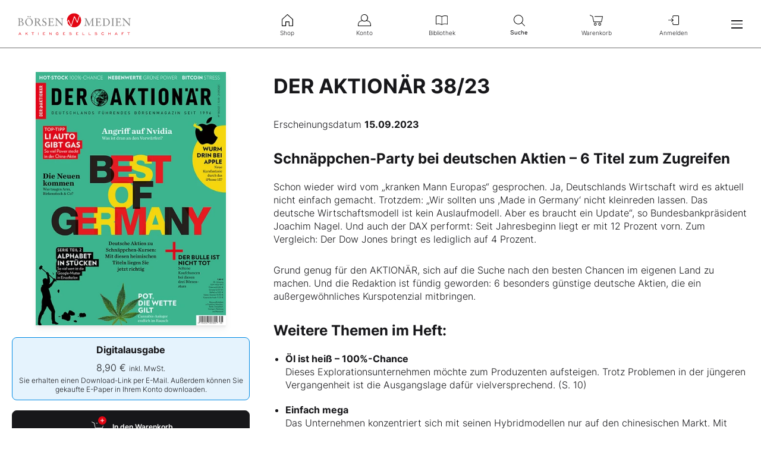

--- FILE ---
content_type: text/html; charset=utf-8
request_url: https://www.boersenmedien.de/produkt/deraktionaer/der-aktionaer-3823-3413.html?utm_medium=Icon&utm_source=DA&utm_campaign=DA-2023038
body_size: 9926
content:
<!DOCTYPE html>
<html lang="de">
<head>
    <link rel="dns-prefetch" href="//cdn.boersenmedien.com">
    <link rel="dns-prefetch" href="//images.boersenmedien.com">
    <link rel="preconnect" href="//cdn.boersenmedien.com">
    <link rel="preconnect" href="//images.boersenmedien.com">

    <meta charset="utf-8">
    <meta name="viewport" content="width=device-width, initial-scale=1.0, maximum-scale=1">
        <title>
            DER AKTION&#xC4;R 38/23 - Börsenmedien AG
        </title>
    <meta name="robots" content="index, follow, noodp">
        <meta name="description" content="Schn&#xE4;ppchen-Party bei deutschen Aktien &#x2013; 6 Titel zum Zugreifen">
    
    <meta property="og:title" content="“DER AKTION&#xC4;R 38/23” jetzt kaufen!">
    <meta property="og:image" content="https://images.boersenmedien.com/images/7b6b09d8-a898-416b-b026-989929ae70c1.jpg">
    <meta property="og:type" content="website">
    <meta name="twitter:title" content="“DER AKTION&#xC4;R 38/23” jetzt kaufen!">
    <meta name="twitter:image" content="https://images.boersenmedien.com/images/7b6b09d8-a898-416b-b026-989929ae70c1.jpg">
    <meta name="twitter:card" content="summary_large_image">
        <meta property="og:description" content="Schn&#xE4;ppchen-Party bei deutschen Aktien &#x2013; 6 Titel zum Zugreifen">
        <meta name="twitter:description" content="Schn&#xE4;ppchen-Party bei deutschen Aktien &#x2013; 6 Titel zum Zugreifen">

    
    <link rel="apple-touch-icon" sizes="180x180" href="/apple-touch-icon.png">
    <link rel="icon" type="image/png" sizes="32x32" href="/favicon-32x32.png">
    <link rel="icon" type="image/png" sizes="16x16" href="/favicon-16x16.png">
    <link rel="manifest" href="/site.webmanifest">
    <link rel="mask-icon" href="/safari-pinned-tab.svg" color="#5bbad5">
    <meta name="msapplication-TileColor" content="#ffffff">
    <meta name="theme-color" content="#ffffff">
    
    
        <link rel="stylesheet" href="/css/site.min.css?v=9mSypAjGZfL5swPUXsc2DGVLw-lyyl7KRfqNseAFE_E">
    
</head>
<body>
    <header id="page-header">
        <div id="header-brand">
            <div class="navbar-brand">
                <div class="navbar-item">
                        <a href="/">
                            <img src="https://images.boersenmedien.com/images/c5d7372a-c271-40bd-aec3-d623f92fea4d.svg" alt="Börsenmedien AG">
                        </a>
                </div>
            </div>
                <a class="menu-item" role="menuitem" href="/Account/Login"><i class="icon icon-signin" aria-hidden="true"></i>Anmelden</a>
            <button class="hamburger" aria-haspopup="true" aria-expanded="false" aria-controls="header-main-nav" aria-label="Hauptmenü öffnen/schließen" type="button"><span></span><span></span><span></span></button>
        </div>   
        <nav role="menu" id="header-quick-nav" aria-label="Schnellnavigation">
            <ul>
                <li role="none">
                    <a role="menuitem" href="/"><i class="icon icon-shop" aria-hidden="true"></i>Shop</a>
                </li>
                <li role="none">
                    <a role="menuitem" href="https://konto.boersenmedien.com/" rel="noopener"><i class="icon icon-account" aria-hidden="true"></i>Konto</a>
                </li>
                <li role="none">
                    <a role="menuitem" href="https://konto.boersenmedien.com//produkte/bibliothek" rel="noopener"><i class="icon icon-library" aria-hidden="true"></i>Bibliothek</a>
                </li>
                <li role="none">
                    <button class="open-search" role="menuitem" aria-expanded="false" aria-controls="header-search" aria-label="Suche öffnen/schließen"><i class="icon icon-search" aria-hidden="true"></i>Suche</button>
                </li>
                <li role="none">
                        <a role="menuitem" href="/warenkorb"><i class="icon icon-cart-empty" aria-hidden="true"></i>
                            Warenkorb</a>
                </li>
                <li role="none" class="quick-nav-login">
                        <a class="menu-item" role="menuitem" href="/Account/Login"><i class="icon icon-signin" aria-hidden="true"></i>Anmelden</a>
                </li>
            </ul>
        </nav>
        <nav id="header-main-nav" class="navbar-menu" aria-label="Seitennavigation">
            <ul role="menu">
                <li role="none">
                    <div class="h-big"><a role="menuitem" href="/">Shop</a></div>
                </li>
                <li role="none">
                    <a class="menu-item" role="menuitem" href="/magazine"><i class="icon icon-magazine icon-grey" aria-hidden="true"></i>Magazine</a>
                </li>
                <li role="none">
                    <a class="menu-item" role="menuitem" href="/boersenbriefe"><i class="icon icon-newsletterservice icon-grey" aria-hidden="true"></i>Börsenbriefe</a>
                </li>
                <li role="none">
                    <a class="menu-item" role="menuitem" href="/aktienreports"><i class="icon icon-stockreport icon-grey" aria-hidden="true"></i>Aktien-Reports</a>
                </li>
                <li role="none">
                    <a class="menu-item" role="menuitem" href="/buecher"><i class="icon icon-book icon-grey" aria-hidden="true"></i>Bücher</a>
                </li>
                <li role="none">
                    <a class="menu-item" role="menuitem" href="/hebeltrader"><i class="icon icon-omega icon-grey" aria-hidden="true"></i>HEBELTRADER</a>
                </li>
                <li role="none">
                    <a class="menu-item" role="menuitem" href="/merchandise"><i class="icon icon-merchandise icon-grey" aria-hidden="true"></i>Merchandise</a>
                </li>
                <li role="none">
                    <a class="menu-item" role="menuitem" href="/gutscheine"><i class="icon icon-voucher icon-grey" aria-hidden="true"></i>Gutscheine</a>
                </li>
                <li role="none">
                    <hr>
                </li>
                <li role="none">
                    <div class="h-big"><a role="menuitem" href="https://konto.boersenmedien.com/">Konto</a></div>
                </li>
                <li role="none">
                    <a class="menu-item" role="menuitem" href="https://konto.boersenmedien.com//produkte/abonnements"><i class="icon icon-subscription icon-grey" aria-hidden="true"></i>Abonnements</a>
                </li>
                <li role="none">
                    <a class="menu-item" role="menuitem" href="https://konto.boersenmedien.com//produkte/bibliothek"><i class="icon icon-singlepurchase icon-grey" aria-hidden="true"></i>Einzelkäufe</a>
                </li>
                <li role="none">
                    <a class="menu-item" role="menuitem" href="https://konto.boersenmedien.com//produkte/benachrichtigungen"><i class="icon icon-notification icon-grey" aria-hidden="true"></i>Benachrichtigungen</a>
                </li>
                <li role="none">
                    <a class="menu-item" role="menuitem" href="https://konto.boersenmedien.com//konto"><i class="icon icon-accountinformation icon-grey" aria-hidden="true"></i>Kontoinformationen</a>
                </li>
                <li role="none">
                    <a class="menu-item" role="menuitem" href="https://konto.boersenmedien.com//konto/rechnungen"><i class="icon icon-invoice icon-grey" aria-hidden="true"></i>Rechnungen</a>
                </li>
                <li role="none">
                    <a class="menu-item" role="menuitem" href="https://konto.boersenmedien.com//konto/passwort"><i class="icon icon-password icon-grey" aria-hidden="true"></i>Passwort ändern</a>
                </li>
                <li role="none">
                    <hr>
                </li>
                    <li role="none">
                        <a class="menu-item" role="menuitem" href="/Account/Login"><i class="icon icon-signin icon-grey" aria-hidden="true"></i>Anmelden</a>
                    </li>
                <li role="none">
                    <hr>
                </li>
                <li role="none">
                    <div class="h-small">Kundenservice</div>
                </li>
                <li role="none">
                    <a class="menu-item" role="menuitem" href="/faq.html"><i class="icon icon-comment icon-grey" aria-hidden="true"></i>FAQ</a>
                </li>
                <li role="none">
                    <a class="menu-item" role="menuitem" href="/Support/kontakt"><i class="icon icon-contact icon-grey" aria-hidden="true"></i>Kontakt</a>
                </li>
                <li role="none">
                    <a class="menu-item" role="menuitem" href="tel:+4992219051110"><i class="icon icon-phone icon-grey" aria-hidden="true"></i>+49 9221 9051 - 110</a>
                </li>
                <li role="none">
                    <hr>
                </li>
                <li role="none">
                    <div class="h-small">Folgen Sie uns</div>
                </li>
                <li class="social-media" role="none">
                    <a role="menuitem" href="https://www.facebook.com/aktionaer" rel="noopener" target="_blank" title="Facebook"><i class="icon icon-facebook icon-grey" aria-hidden="true"></i></a>
                    <a role="menuitem" href="https://twitter.com/aktionaer" rel="noopener" target="_blank" title="Twitter"><i class="icon icon-twitter icon-grey" aria-hidden="true"></i></a>
                    <a role="menuitem" href="https://www.instagram.com/deraktionaer/" rel="noopener" target="_blank" title="Instagram"><i class="icon icon-instagram icon-grey" aria-hidden="true"></i></a>
                    <a role="menuitem" href="https://www.youtube.com/c/DERAKTION%C3%84RTV1/videos" rel="noopener" target="_blank" title="YouTube"><i class="icon icon-youtube icon-grey" aria-hidden="true"></i></a>
                    <a role="menuitem" href="https://www.tiktok.com/@deraktionaer" rel="noopener" target="_blank" title="TikTok"><i class="icon icon-tiktok icon-grey" aria-hidden="true"></i></a>
                    <a role="menuitem" href="https://www.linkedin.com/showcase/der_aktion%C3%A4r/" rel="noopener" target="_blank" title="LinkedIn"><i class="icon icon-linkedin icon-grey" aria-hidden="true"></i></a>
                </li>
            </ul>
        </nav>
        <div id="header-search">
            <form method="get" class="plain" role="search" action="/suchen/entdecken">
                <input type="search" name="q" required maxlength="120">
                <button type="submit"><i class="icon icon-search icon-grey" aria-hidden="true"></i>Suchen</button>
            </form>
            <button class="close-search" aria-label="Suche öffnen/schließen"><i class="icon icon-close icon-grey" aria-hidden="true"></i>Schnellnavigation</button>
        </div>
    </header>
        <div id="header-banner-container"></div>
    <main>
    <section class="container single-purchase single-purchase-issue">
    <div class="grid-container grid-md-1-2 row-gap-zero row-gap-md-zero row-gap-lg-zero">
        <header>
            <h1 class="h-big h-big-detail">DER AKTION&#xC4;R 38/23</h1>
            <div class="product-info"><span>Erscheinungsdatum </span><strong><time datetime="2023-09-15">15.09.2023</time></strong></div>
        </header>
        <div class="single-purchase-overview">
            <div class="image-container"><img src="https://images.boersenmedien.com/images/7b6b09d8-a898-416b-b026-989929ae70c1.jpg?w=400&webp=true" alt="DER AKTION&#xC4;R 38/23"></div>
            <div class="single-purchase-buy grid-container ">
                    

<div class="single-purchase-buy-item">
    <input type="radio" name="productType" id="buy-digital" value="digital" checked>
    <label for="buy-digital">
        <strong>
            Digitalausgabe
        </strong>
        <span class="single-purchase-buy-price">
            <span>
                8,90 &euro;
            </span>
            <small>inkl. MwSt.</small>
        </span>
        <small>Sie erhalten einen Download-Link per E-Mail. Außerdem können Sie gekaufte E-Paper in Ihrem Konto downloaden.</small>
    </label>
    <div class="single-purchase-buy-button-container ">
        

<form method="post" action="/Checkout/toCart">
    <input type="hidden" data-val="true" data-val-required="The Id field is required." id="Id" name="Id" value="3413">
    <input type="hidden" data-val="true" data-val-required="The Quantity field is required." id="Quantity" name="Quantity" value="1">
    <input type="hidden" data-val="true" data-val-required="The WithText field is required." id="WithText" name="WithText" value="True">

    <button type="submit" class="button button-primary button-cart">
        <i class="icon icon-white icon-cart-full" aria-hidden="true"></i>
            <span>
                In den Warenkorb
            </span>
    </button>
<input name="__RequestVerificationToken" type="hidden" value="CfDJ8Dh85UkXXe5BiW3TY5ef3aYd5y6ssDvvnWrQsGymTozhDfa0UNmEW6ZHleaMA3BmBmKz4isPzDJUWxGBN2TKeVTTrCVixWoYwVtnH3x_HG72EKFvvYsitK1NgZl_4otpv_oJHvyIOtCrwbyWWPZA7ZY" /></form>


            
<a class="button button-paypal" href="/zahlungsmethode/paypal/express/3413">
    <img src="https://images.boersenmedien.com/images/74d4a911-0acd-4505-abbe-7e50458f125b.svg" alt="Paypal" title="Paypal" /> Sofortkauf
</a>
    </div>
</div>
            </div>
            <p class="small-paragraph"><small>Preise können je nach Land variieren. Der Rechnungsbetrag ist innerhalb von 14 Tagen ab Bestelleingang zu begleichen.</small></p>
        </div>
        <div class="single-purchase-detail">
            <div class="single-purchase-description line-height">
                <h2>Schnäppchen-Party bei deutschen Aktien – 6 Titel zum Zugreifen</h2>

<p>Schon wieder wird vom „kranken Mann Europas“ gesprochen. Ja, Deutschlands Wirtschaft wird es aktuell nicht einfach gemacht. Trotzdem: „Wir sollten uns ,Made in Germany‘ nicht kleinreden lassen. Das deutsche Wirtschaftsmodell ist kein Auslaufmodell. Aber es braucht ein Update“, so Bundesbankpräsident Joachim Nagel. Und auch der DAX performt: Seit Jahresbeginn liegt er mit 12 Prozent vorn. Zum Vergleich: Der Dow Jones bringt es lediglich auf 4 Prozent. </p>

<p>Grund genug für den AKTIONÄR, sich auf die Suche nach den besten Chancen im eigenen Land zu machen. Und die Redaktion ist fündig geworden: 6 besonders günstige deutsche Aktien, die ein außergewöhnliches Kurspotenzial mitbringen. </p>

<h2>Weitere Themen im Heft: </h2>
<ul>

<li><h3>Öl ist heiß – 100%-Chance</h3>
Dieses Explorationsunternehmen möchte zum Produzenten aufsteigen. Trotz Problemen in der jüngeren Vergangenheit ist die Ausgangslage dafür vielversprechend. (S. 10) </li>

<li><h3>Einfach mega</h3>
Das Unternehmen konzentriert sich mit seinen Hybridmodellen nur auf den chinesischen Markt. Mit Erfolg. Die Verkaufszahlen klettern rasant, der Marktanteil im SUV-Segment liegt bei 30 Prozent. Bald soll der erste reine Stromer ausgerollt werden. (S. 24) </li>

<li><h3>Bei Apple ist der Wurm drin</h3>
Apple und China – in den vergangenen Jahren war das eine riesige Erfolgsgeschichte für beide Seiten. Zuletzt hat sich die Stimmung allerdings abgekühlt. Viele Investoren beobachten das mit Sorge. Zu Recht? (S. 30) </li>

<li><h3>Der Bulle ist nicht tot</h3>
Die Bullen mussten in den vergangenen Wochen viel einstecken. Doch ein Blick in die Vergangenheit zeigt, dass Schwächephasen der ideale Nährboden für starke Rallys sind. (S. 34) </li>

<li><h3>Die Zerschlagung – Teil 2: Es wird kritisch</h3>
In den USA steht Google vor einer gigantischen Kartellklage, die das Kerngeschäft bedroht, und die EU-Kommission sieht einen Teilverkauf des Werbegeschäfts als unvermeidbar an. Ist das der Anfang der Zerschlagung von Alphabet? (S. 38) </li></ul></p>
            </div>
        </div>
    </div>
</section>
<div class="hidden user-view" data-view="3413"></div>

    <section class="container">
        <div>
            <h2 class="h-inline">
                Weitere Ausgaben
            </h2>
            <a class="button-tertiary" href="/magazine/deraktionaer/einzelausgaben">Alle Ausgaben ansehen</a>
        </div>
        <div class="splide splide-similar-products splide-deraktionaer">
            <div class="splide__track">
                <ul class="splide__list">
                        
<li class="splide__slide">
    <a href="/produkt/deraktionaer/der-aktionaer-0526-4503.html">
        <img src="https://images.boersenmedien.com/images/6e4ace16-99ff-4440-838a-3f793c6cd80a.jpg?w=400&webp=true" alt="DER AKTION&#xC4;R 05/26" title="DER AKTION&#xC4;R 05/26">
    </a>
    <h3><a href="/produkt/deraktionaer/der-aktionaer-0526-4503.html">DER AKTION&#xC4;R 05/26</a></h3>
    <small>
            <span>21.01.2026</span>
        <span>8,90 &euro;</span>
    </small>
</li>

                        
<li class="splide__slide">
    <a href="/produkt/deraktionaer/der-aktionaer-0426-4494.html">
        <img src="https://images.boersenmedien.com/images/73275ebb-f6cb-420f-b2c6-d95b53d2e3d7.jpg?w=400&webp=true" alt="DER AKTION&#xC4;R 04/26" title="DER AKTION&#xC4;R 04/26">
    </a>
    <h3><a href="/produkt/deraktionaer/der-aktionaer-0426-4494.html">DER AKTION&#xC4;R 04/26</a></h3>
    <small>
            <span>14.01.2026</span>
        <span>8,90 &euro;</span>
    </small>
</li>

                        
<li class="splide__slide">
    <a href="/produkt/deraktionaer/der-aktionaer-0326-4483.html">
        <img src="https://images.boersenmedien.com/images/16285061-1343-43a4-b9ce-85892fff37a7.jpg?w=400&webp=true" alt="DER AKTION&#xC4;R 03/26" title="DER AKTION&#xC4;R 03/26">
    </a>
    <h3><a href="/produkt/deraktionaer/der-aktionaer-0326-4483.html">DER AKTION&#xC4;R 03/26</a></h3>
    <small>
            <span>07.01.2026</span>
        <span>8,90 &euro;</span>
    </small>
</li>

                        
<li class="splide__slide">
    <a href="/produkt/deraktionaer/der-aktionaer-0226-4478.html">
        <img src="https://images.boersenmedien.com/images/59470450-231e-4a29-8a31-95cb6d8bbd9e.jpg?w=400&webp=true" alt="DER AKTION&#xC4;R 02/26" title="DER AKTION&#xC4;R 02/26">
    </a>
    <h3><a href="/produkt/deraktionaer/der-aktionaer-0226-4478.html">DER AKTION&#xC4;R 02/26</a></h3>
    <small>
            <span>30.12.2025</span>
        <span>8,90 &euro;</span>
    </small>
</li>

                        
<li class="splide__slide">
    <a href="/produkt/deraktionaer/der-aktionaer-5225-0126-4471.html">
        <img src="https://images.boersenmedien.com/images/fd610594-d554-4da7-a3dd-cfb4cd0e3963.jpg?w=400&webp=true" alt="DER AKTION&#xC4;R 52/25 &#x2B; 01/26" title="DER AKTION&#xC4;R 52/25 &#x2B; 01/26">
    </a>
    <h3><a href="/produkt/deraktionaer/der-aktionaer-5225-0126-4471.html">DER AKTION&#xC4;R 52/25 &#x2B; 01/26</a></h3>
    <small>
            <span>17.12.2025</span>
        <span>8,90 &euro;</span>
    </small>
</li>

                        
<li class="splide__slide">
    <a href="/produkt/deraktionaer/der-aktionaer-edition-0126-4457.html">
        <img src="https://images.boersenmedien.com/images/03d77d05-63eb-47e6-a38f-a320041e38e4.jpg?w=400&webp=true" alt="DER AKTION&#xC4;R EDITION 01/26" title="DER AKTION&#xC4;R EDITION 01/26">
    </a>
    <h3><a href="/produkt/deraktionaer/der-aktionaer-edition-0126-4457.html">DER AKTION&#xC4;R EDITION 01/26</a></h3>
    <small>
            <span>10.12.2025</span>
        <span>24,90 &euro;</span>
    </small>
</li>

                        
<li class="splide__slide">
    <a href="/produkt/deraktionaer/der-aktionaer-5125-4459.html">
        <img src="https://images.boersenmedien.com/images/52b6e0ad-79ba-458d-949f-9b6871cbe8a7.jpg?w=400&webp=true" alt="DER AKTION&#xC4;R 51/25" title="DER AKTION&#xC4;R 51/25">
    </a>
    <h3><a href="/produkt/deraktionaer/der-aktionaer-5125-4459.html">DER AKTION&#xC4;R 51/25</a></h3>
    <small>
            <span>10.12.2025</span>
        <span>8,90 &euro;</span>
    </small>
</li>

                        
<li class="splide__slide">
    <a href="/produkt/deraktionaer/der-aktionaer-5025-4445.html">
        <img src="https://images.boersenmedien.com/images/ace2e1cc-94b7-45fc-8729-0f12624dceb4.jpg?w=400&webp=true" alt="DER AKTION&#xC4;R 50/25" title="DER AKTION&#xC4;R 50/25">
    </a>
    <h3><a href="/produkt/deraktionaer/der-aktionaer-5025-4445.html">DER AKTION&#xC4;R 50/25</a></h3>
    <small>
            <span>03.12.2025</span>
        <span>8,90 &euro;</span>
    </small>
</li>

                        
<li class="splide__slide">
    <a href="/produkt/deraktionaer/der-aktionaer-4925-4434.html">
        <img src="https://images.boersenmedien.com/images/37a65c17-074a-496b-854a-69ffa7e8a356.jpg?w=400&webp=true" alt="DER AKTION&#xC4;R 49/25" title="DER AKTION&#xC4;R 49/25">
    </a>
    <h3><a href="/produkt/deraktionaer/der-aktionaer-4925-4434.html">DER AKTION&#xC4;R 49/25</a></h3>
    <small>
            <span>26.11.2025</span>
        <span>8,90 &euro;</span>
    </small>
</li>

                        
<li class="splide__slide">
    <a href="/produkt/deraktionaer/der-aktionaer-4825-4423.html">
        <img src="https://images.boersenmedien.com/images/e2377362-6a20-4886-811e-18061b5d1ea8.jpg?w=400&webp=true" alt="DER AKTION&#xC4;R 48/25" title="DER AKTION&#xC4;R 48/25">
    </a>
    <h3><a href="/produkt/deraktionaer/der-aktionaer-4825-4423.html">DER AKTION&#xC4;R 48/25</a></h3>
    <small>
            <span>19.11.2025</span>
        <span>8,90 &euro;</span>
    </small>
</li>

                        
<li class="splide__slide">
    <a href="/produkt/deraktionaer/der-aktionaer-4725-4414.html">
        <img src="https://images.boersenmedien.com/images/525255bf-7303-4622-85e5-db48992381c3.jpg?w=400&webp=true" alt="DER AKTION&#xC4;R 47/25" title="DER AKTION&#xC4;R 47/25">
    </a>
    <h3><a href="/produkt/deraktionaer/der-aktionaer-4725-4414.html">DER AKTION&#xC4;R 47/25</a></h3>
    <small>
            <span>12.11.2025</span>
        <span>8,90 &euro;</span>
    </small>
</li>

                        
<li class="splide__slide">
    <a href="/produkt/deraktionaer/der-aktionaer-4625-4390.html">
        <img src="https://images.boersenmedien.com/images/c2ec844a-0c68-4276-b29c-022efa2e033d.jpg?w=400&webp=true" alt="DER AKTION&#xC4;R 46/25" title="DER AKTION&#xC4;R 46/25">
    </a>
    <h3><a href="/produkt/deraktionaer/der-aktionaer-4625-4390.html">DER AKTION&#xC4;R 46/25</a></h3>
    <small>
            <span>05.11.2025</span>
        <span>8,90 &euro;</span>
    </small>
</li>

                        
<li class="splide__slide">
    <a href="/produkt/deraktionaer/der-aktionaer-4525-4378.html">
        <img src="https://images.boersenmedien.com/images/cb1bc2ef-f46e-4902-8a57-ed163e83d5ae.jpg?w=400&webp=true" alt="DER AKTION&#xC4;R 45/25" title="DER AKTION&#xC4;R 45/25">
    </a>
    <h3><a href="/produkt/deraktionaer/der-aktionaer-4525-4378.html">DER AKTION&#xC4;R 45/25</a></h3>
    <small>
            <span>28.10.2025</span>
        <span>8,90 &euro;</span>
    </small>
</li>

                        
<li class="splide__slide">
    <a href="/produkt/deraktionaer/der-aktionaer-4425-4370.html">
        <img src="https://images.boersenmedien.com/images/70999b92-d058-4783-bba9-a0f0be1fc1c2.jpg?w=400&webp=true" alt="DER AKTION&#xC4;R 44/25" title="DER AKTION&#xC4;R 44/25">
    </a>
    <h3><a href="/produkt/deraktionaer/der-aktionaer-4425-4370.html">DER AKTION&#xC4;R 44/25</a></h3>
    <small>
            <span>22.10.2025</span>
        <span>8,90 &euro;</span>
    </small>
</li>

                        
<li class="splide__slide">
    <a href="/produkt/deraktionaer/der-aktionaer-4325-4360.html">
        <img src="https://images.boersenmedien.com/images/687e343d-4447-44a5-809b-3a89f8d3ad4f.jpg?w=400&webp=true" alt="DER AKTION&#xC4;R 43/25" title="DER AKTION&#xC4;R 43/25">
    </a>
    <h3><a href="/produkt/deraktionaer/der-aktionaer-4325-4360.html">DER AKTION&#xC4;R 43/25</a></h3>
    <small>
            <span>15.10.2025</span>
        <span>8,90 &euro;</span>
    </small>
</li>

                        
<li class="splide__slide">
    <a href="/produkt/deraktionaer/der-aktionaer-4225-4349.html">
        <img src="https://images.boersenmedien.com/images/2882e465-342c-4889-84e3-1915fd471ab1.jpg?w=400&webp=true" alt="DER AKTION&#xC4;R 42/25" title="DER AKTION&#xC4;R 42/25">
    </a>
    <h3><a href="/produkt/deraktionaer/der-aktionaer-4225-4349.html">DER AKTION&#xC4;R 42/25</a></h3>
    <small>
            <span>08.10.2025</span>
        <span>8,90 &euro;</span>
    </small>
</li>

                        
<li class="splide__slide">
    <a href="/produkt/deraktionaer/der-aktionaer-4125-4336.html">
        <img src="https://images.boersenmedien.com/images/f089ef33-a906-4329-a514-7411e9755ee9.jpg?w=400&webp=true" alt="DER AKTION&#xC4;R 41/25" title="DER AKTION&#xC4;R 41/25">
    </a>
    <h3><a href="/produkt/deraktionaer/der-aktionaer-4125-4336.html">DER AKTION&#xC4;R 41/25</a></h3>
    <small>
            <span>01.10.2025</span>
        <span>8,90 &euro;</span>
    </small>
</li>

                        
<li class="splide__slide">
    <a href="/produkt/deraktionaer/der-aktionaer-4025-4324.html">
        <img src="https://images.boersenmedien.com/images/99920b35-6c96-43e1-b884-61b95047e04c.jpg?w=400&webp=true" alt="DER AKTION&#xC4;R 40/25" title="DER AKTION&#xC4;R 40/25">
    </a>
    <h3><a href="/produkt/deraktionaer/der-aktionaer-4025-4324.html">DER AKTION&#xC4;R 40/25</a></h3>
    <small>
            <span>24.09.2025</span>
        <span>8,90 &euro;</span>
    </small>
</li>

                        
<li class="splide__slide">
    <a href="/produkt/deraktionaer/der-aktionaer-3925-4313.html">
        <img src="https://images.boersenmedien.com/images/0826b7ef-eb7f-4d9f-885a-6dce9a8e40be.jpg?w=400&webp=true" alt="DER AKTION&#xC4;R 39/25" title="DER AKTION&#xC4;R 39/25">
    </a>
    <h3><a href="/produkt/deraktionaer/der-aktionaer-3925-4313.html">DER AKTION&#xC4;R 39/25</a></h3>
    <small>
            <span>17.09.2025</span>
        <span>8,90 &euro;</span>
    </small>
</li>

                        
<li class="splide__slide">
    <a href="/produkt/deraktionaer/der-aktionaer-3825-4301.html">
        <img src="https://images.boersenmedien.com/images/a5e87833-8ce3-4adb-bfe3-abd2d7d18a4a.jpg?w=400&webp=true" alt="DER AKTION&#xC4;R 38/25" title="DER AKTION&#xC4;R 38/25">
    </a>
    <h3><a href="/produkt/deraktionaer/der-aktionaer-3825-4301.html">DER AKTION&#xC4;R 38/25</a></h3>
    <small>
            <span>10.09.2025</span>
        <span>8,90 &euro;</span>
    </small>
</li>

                </ul>
            </div>
        </div>
    </section>



    </main>

    <footer id="page-footer">
        <div class="container">
            <div id="footer-service">
                <a id="footer-logo" href="/">
                    <img src="https://images.boersenmedien.com/images/7a4ecc91-2c70-49ee-9efd-3d6ba347aa70.svg" alt="Börsenmedien AG">
                </a>
                <div>
                    Bei Fragen nutzen Sie bitte unsere FAQ oder wenden Sie sich an unser Team vom Kundenservice:
                    <ul>
                        <li><i class="icon icon-red icon-question" aria-hidden="true"></i> <a class="underlined" href="/faq.html">FAQ</a></li>
                        <li><i class="icon icon-red icon-contact" aria-hidden="true"></i> <a class="underlined" href="/Support/kontakt"> Kontaktformular</a></li>
                        <li><i class="icon icon-red icon-phone" aria-hidden="true"></i> <a class="underlined" href="tel:+4992219051110">+49 9221 9051 - 110</a></li>
                    </ul>
                </div>
            </div>
            <div id="footer-socialmedia">
                <div class="hide-mobile show-desktop">      
                    <span>Folgen Sie uns auf Social Media:</span>
                    <a class="socialmedia-link" href="https://www.facebook.com/aktionaer" rel="noopener" target="_blank" title="Facebook"><i class="icon icon-white icon-facebook" aria-hidden="true"></i></a>
                    <a class="socialmedia-link" href="https://twitter.com/aktionaer" rel="noopener" target="_blank" title="Twitter"><i class="icon icon-white icon-twitter" aria-hidden="true"></i></a>
                    <a class="socialmedia-link" href="https://www.instagram.com/deraktionaer/" rel="noopener" target="_blank" title="Instagram"><i class="icon icon-white icon-instagram" aria-hidden="true"></i></a>
                    <a class="socialmedia-link" href="https://www.youtube.com/c/DERAKTION%C3%84RTV1/videos" rel="noopener" target="_blank" title="YouTube"><i class="icon icon-white icon-youtube" aria-hidden="true"></i></a>
                    <a class="socialmedia-link" href="https://www.tiktok.com/@deraktionaer" rel="noopener" target="_blank" title="TikTok"><i class="icon icon-white icon-tiktok" aria-hidden="true"></i></a>
                    <a class="socialmedia-link" href="https://www.linkedin.com/showcase/der_aktion%C3%A4r/" rel="noopener" target="_blank" title="LinkedIn"><i class="icon icon-white icon-linkedin" aria-hidden="true"></i></a>
                </div>
                <div>Erfahren Sie mehr über unser Unternehmen: <a class="corporate-link attention" href="https://www.boersenmedien.com" target="_blank" rel="noopener nofollow"><strong>www.boersenmedien.com</strong></a></div>
            </div>
            <div id="footer-nav" class="hide-mobile show-desktop">
                <div class="row grid-container">
                    <div class="text-right"><strong class="subhead">Shop</strong></div>
                    <div>
                        <ul class="grid-container grid-lg-vertical-4">
                            <li><a href="/magazine">Magazine</a></li>
                            <li><a href="/boersenbriefe">Börsenbriefe</a></li>
                            <li><a href="/aktienreports">Aktien-Reports</a></li>
                            <li><a href="/buecher">Bücher</a></li>
                            <li><a href="/hebeltrader">HEBELTRADER</a></li>
                            <li><a href="/merchandise">Merchandise</a></li>
                            <li><a href="/gutscheine">Gutscheine</a></li>
                        </ul>
                    </div>
                    <div class="text-right"><strong class="subhead">Konto</strong></div>
                    <div>
                        <ul class="grid-container grid-lg-vertical-3">
                            <li><a href="https://konto.boersenmedien.com//produkte/abonnements">Abonnements</a></li>
                            <li><a href="https://konto.boersenmedien.com//produkte/bibliothek?page=1">Einzelkäufe</a></li>
                            <li><a href="https://konto.boersenmedien.com//produkte/benachrichtigungen">Benachrichtigungen</a></li>
                            <li><a href="https://konto.boersenmedien.com//konto">Kontoinformationen</a></li>
                            <li><a href="https://konto.boersenmedien.com//konto/rechnungen">Rechnungen</a></li>
                            <li><a href="https://konto.boersenmedien.com//konto/passwort">Passwort ändern</a></li>
                        </ul>
                    </div>
                </div>
            </div>
            <div id="footer-brands" class="hide-mobile show-desktop">
                <ul class="logo-list">
                    <li><a href="https://www.deraktionaer.de" target="_blank" rel="noopener" class="logo logo-white logo-deraktionaer" title="DER AKTIONÄR"></a></li>
                    <li><a href="https://www.boerse-online.de" target="_blank" rel="noopener" class="logo logo-white logo-boerseonline" title="Börse Online"></a></li>
                    <li><a href="https://www.eurams.de" target="_blank" rel="noopener" class="logo logo-white logo-euroamsonntag" title="€uro am Sonntag"></a></li>
                    <li><a href="https://www.boersenmedien.de/magazine/euro/einzelausgaben" rel="noopener" class="logo logo-white logo-euro" title="€uro"></a></li>
                    <li><a href="https://www.finanztreff.de" target="_blank" rel="noopener" class="logo logo-white logo-finanztreff" title="finanztreff.de"></a></li>
                    <li><a href="https://www.boersenmedien.de/buecher" class="logo logo-white logo-plassenbuchverlage" title="Plassen Buchverlage"></a></li>
                </ul>
            </div>
            <div id="footer-copy">
                <div>
                    &copy; Copyright &middot; Börsenmedien AG &middot; Kulmbach &middot; Alle Rechte vorbehalten.
                </div>
                <div>
                    <ul>
                        <li><a href="/impressum.html">Impressum</a></li>
                        <li><a href="/datenschutz.html">Datenschutz</a></li>
                        <li><a href="/agb.html">AGB</a></li>
                        <li><a href="/barrierefreiheitserklaerung.html">Barrierefreiheit</a></li>
                            <li><a href="#" onclick="window._sp_.gdpr.loadPrivacyManagerModal(819813, 'vendors');">Datenschutzeinstellungen</a></li>    
                    </ul>
                </div>
            </div>
        </div>
    </footer>

    <div class="hidden user-cart" data-cart="W10="></div>
    <div class="loading-container">
    <div class="loading-info">
        <span></span>
        <span></span>
        <span></span>
    </div>
</div>
        <script>function _typeof(t){return(_typeof="function"==typeof Symbol&&"symbol"==typeof Symbol.iterator?function(t){return typeof t}:function(t){return t&&"function"==typeof Symbol&&t.constructor===Symbol&&t!==Symbol.prototype?"symbol":typeof t})(t)}!function(){for(var t,e,o=[],n=window,r=n;r;){try{if(r.frames.__tcfapiLocator){t=r;break}}catch(t){}if(r===n.top)break;r=n.parent}t||(function t(){var e=n.document,o=!!n.frames.__tcfapiLocator;if(!o)if(e.body){var r=e.createElement("iframe");r.style.cssText="display:none",r.name="__tcfapiLocator",e.body.appendChild(r)}else setTimeout(t,5);return!o}(),n.__tcfapi=function(){for(var t=arguments.length,n=new Array(t),r=0;r<t;r++)n[r]=arguments[r];if(!n.length)return o;"setGdprApplies"===n[0]?n.length>3&&2===parseInt(n[1],10)&&"boolean"==typeof n[3]&&(e=n[3],"function"==typeof n[2]&&n[2]("set",!0)):"ping"===n[0]?"function"==typeof n[2]&&n[2]({gdprApplies:e,cmpLoaded:!1,cmpStatus:"stub"}):o.push(n)},n.addEventListener("message",(function(t){var e="string"==typeof t.data,o={};if(e)try{o=JSON.parse(t.data)}catch(t){}else o=t.data;var n="object"===_typeof(o)?o.__tcfapiCall:null;n&&window.__tcfapi(n.command,n.version,(function(o,r){var a={__tcfapiReturn:{returnValue:o,success:r,callId:n.callId}};t&&t.source&&t.source.postMessage&&t.source.postMessage(e?JSON.stringify(a):a,"*")}),n.parameter)}),!1))}();</script>
        <script>
        window._sp_queue = [];
        window._sp_ = {
            config: {
                accountId: 1899,
                baseEndpoint: 'https://cdn.privacy-mgmt.com',
                propertyHref: 'https://www.boersenmedien.de',
                campaignEnv: 'prod',
                gdpr: { },
                targetingParams: {
                    member: 'false'
                }
            }
        }
        </script>
    
    
        <script src="/js/site.min.js?v=uFxPbzzVPSdE_bY-L6bXNR8mKljP8xm8hxGVweY-viI"></script>
    
        <script src='https://cdn.privacy-mgmt.com/unified/wrapperMessagingWithoutDetection.js' async></script>        
    
    <script>
    document.addEventListener('DOMContentLoaded', function () {
        var splide = new Splide('.splide', {
            type: 'slide',
            perPage: 6,
            arrows: false,
            padding: '0px',
            breakpoints: {
                480: {
                    perPage: 2
                },
                568: {
                    perPage: 3
                },
                768: {
                    perPage: 4
                },
                1024: {
                    perPage: 4
                },
                1480: {
                    padding: '50px',
                }
            }
        });
        splide.mount();
    });
</script>
    <script>
        sendGtmData({"event":"view_item","ecommerce":{"currency":"EUR","value":8.90,"items":[{"item_id":"142","item_name":"DER AKTION\u00C4R E-Paper","price":8.90,"quantity":1,"item_variant":"DER AKTION\u00C4R 38/23"}]}});
    </script>


        <script async src="https://securepubads.g.doubleclick.net/tag/js/gpt.js" crossorigin="anonymous"></script>
        <script>
            window.googletag = window.googletag || {cmd: []};
            googletag.cmd.push(function() {
              const slot = googletag.defineSlot('/17735348/boersenmedien_shop_headerbanner', ['fluid'], 'header-banner-container').addService(googletag.pubads());
              googletag.pubads().enableSingleRequest();
              googletag.pubads().collapseEmptyDivs();
              googletag.pubads().addEventListener('slotRenderEnded', function (ad_data) {if(ad_data.lineItemId != null){document.body.classList.add('header-banner-active')}});
              googletag.enableServices();
              slot.setTargeting("Shop-Category",["shop"])              
            });
            googletag.cmd.push(function() {googletag.display('header-banner-container')});
        </script>

        <script type="text/javascript">
            site.loginUrl = 'aHR0cHM6Ly9sb2dpbi5ib2Vyc2VubWVkaWVuLmRlLw==';
            site.apiKey = 'ZDk0MDY2ZTgtMTYyMS00ZDA2LThiM2ItMjZlODdhMTU4NGUy';
            site.checkSignInStatus = true;
        </script>
</body>
</html>


--- FILE ---
content_type: image/svg+xml
request_url: https://images.boersenmedien.com/images/e0ce41be-6bc0-4ecc-9d2e-7ab405680931.svg
body_size: 387
content:
<?xml version="1.0" encoding="utf-8"?>
<svg version="1.1" xmlns="http://www.w3.org/2000/svg" xmlns:xlink="http://www.w3.org/1999/xlink" x="0px" y="0px"
	 viewBox="0 0 15.9 20.3" xml:space="preserve">
<path fill="#000000" d="M15.9,6.8L15.9,6.8c0-0.1-0.1-0.2-0.1-0.3l0,0c0,0-0.4-0.5-0.6-0.9C15,5.3,14.9,5,14.9,5
	c-0.1-0.2-0.3-0.4-0.5-0.4h-1.9V2.2l0,0c0,0,0,0,0-0.1s0-0.1-0.1-0.2l0,0c0,0-0.4-0.5-0.6-0.9c-0.2-0.3-0.3-0.6-0.3-0.6
	C11.4,0.2,11.2,0,11,0H1.7C0.5,0,0,0.7,0,1.4v12.8c0,0.7,0.5,1.4,1.7,1.4h1.7v3.3c0,0.7,0.5,1.4,1.7,1.4h10.3c0.3,0,0.5-0.2,0.5-0.5
	L15.9,6.8L15.9,6.8z M14.3,6.2c0,0.1,0.1,0.1,0.1,0.2H5.1c-0.2,0-0.7,0-0.7-0.4c0-0.3,0.5-0.4,0.7-0.4H14C14.1,5.8,14.2,6,14.3,6.2z
	 M1.7,1h8.9c0.1,0.2,0.1,0.3,0.2,0.5c0,0.1,0.1,0.1,0.1,0.2H1.6c-0.2,0-0.7,0-0.7-0.4C1.1,1,1.6,1,1.7,1z M1.7,14.6
	c-0.2,0-0.7,0-0.7-0.4V2.6c0.2,0.1,0.4,0.1,0.7,0.1h9.8v1.9H5.1C3.9,4.6,3.4,5.3,3.4,6v8.6H1.7z M5.2,19.2c-0.2,0-0.7,0-0.7-0.4V7.3
	c0.2,0.1,0.4,0.1,0.7,0.1H15v11.8C15,19.2,5.2,19.2,5.2,19.2z"/>
</svg>


--- FILE ---
content_type: image/svg+xml
request_url: https://images.boersenmedien.com/images/d5c8b73f-79fa-4b38-b8a4-a90dd7adfd15.svg
body_size: 395
content:
<?xml version="1.0" encoding="utf-8"?>
<svg version="1.1" xmlns="http://www.w3.org/2000/svg" xmlns:xlink="http://www.w3.org/1999/xlink" x="0px" y="0px"
	 viewBox="0 0 13.4 18.3" xml:space="preserve">
<path fill="#000000" d="M9.8,18.3c-0.3,0-0.6,0-1-0.1c-1.9-0.4-3.9-2.6-6.2-6.6c-2.2-4-3-6.8-2.4-8.7c0.6-1.8,2-2.5,3-2.8
	c0.7-0.3,1.5,0.1,1.9,0.7l1.3,2.4c0.3,0.6,0.3,1.4-0.2,1.9C6,5.3,5.6,5.8,5.5,6.3c-0.3,1.1-0.2,2,0.6,3.4c0.7,1.3,1.5,2,2.6,2.3
	c0.5,0.1,1,0.1,1.4,0c0.7-0.2,1.4,0.2,1.8,0.8l1.3,2.4c0.4,0.7,0.2,1.5-0.4,2C12.1,17.7,11.1,18.3,9.8,18.3z M3.8,1.1
	c-0.1,0-0.1,0-0.2,0C2.7,1.4,1.7,1.9,1.2,3.3c-0.5,1.5,0.3,4.2,2.3,7.9c2.1,3.7,3.9,5.7,5.5,6.1c1.4,0.3,2.3-0.3,3.1-0.9
	c0.2-0.2,0.3-0.5,0.2-0.8L11,13.2c-0.1-0.2-0.4-0.4-0.7-0.3C9.7,13,9,13,8.4,12.9c-1.4-0.4-2.3-1.2-3.2-2.7l0,0
	C4.3,8.6,4.1,7.4,4.5,6.1C4.7,5.5,5,5,5.5,4.5C5.7,4.3,5.7,4,5.6,3.8L4.3,1.4C4.2,1.2,4,1.1,3.8,1.1z"/>
</svg>


--- FILE ---
content_type: image/svg+xml
request_url: https://images.boersenmedien.com/images/6798d000-33ee-4029-9895-0be995b60008.svg
body_size: 440
content:
<?xml version="1.0" encoding="utf-8"?>
<!-- Generator: Adobe Illustrator 27.0.0, SVG Export Plug-In . SVG Version: 6.00 Build 0)  -->
<svg version="1.1" id="Layer_1" xmlns="http://www.w3.org/2000/svg" xmlns:xlink="http://www.w3.org/1999/xlink" x="0px" y="0px"
	 viewBox="0 0 32 32" style="enable-background:new 0 0 32 32;" xml:space="preserve">
<g>
	<g id="Group_449">
		<g id="Group_448" transform="translate(6.77 3.494)">
			<path id="Path_695" d="M6.845,6.992V8.23v1.238H5.937H5.029v1.515v1.515h0.908h0.908v4.503v4.503H8.71h1.865v-4.503v-4.503h1.252
				h1.252c0,0,0.059-0.363,0.131-0.925c0.073-0.562,0.16-1.322,0.217-2.117h-1.419h-1.419V8.423V7.388
				c0.034-0.201,0.134-0.377,0.277-0.507s0.328-0.212,0.532-0.226h1.017h1.017V5.081V3.506H12.05h-1.382
				c-1.957,0-2.912,0.758-3.378,1.573C6.822,5.894,6.845,6.766,6.845,6.992L6.845,6.992L6.845,6.992z"/>
		</g>
	</g>
</g>
</svg>


--- FILE ---
content_type: image/svg+xml
request_url: https://images.boersenmedien.com/images/ca596cf9-bf86-4e1a-837b-b75edb646f6d.svg
body_size: 577
content:
<?xml version="1.0" encoding="utf-8"?>
<!-- Generator: Adobe Illustrator 27.0.0, SVG Export Plug-In . SVG Version: 6.00 Build 0)  -->
<svg version="1.1" id="Layer_1" xmlns="http://www.w3.org/2000/svg" xmlns:xlink="http://www.w3.org/1999/xlink" x="0px" y="0px"
	 viewBox="0 0 32 32" style="enable-background:new 0 0 32 32;" xml:space="preserve">
<g>
	<path d="M24.247,11.83c-0.099-0.373-0.294-0.706-0.557-0.971c-0.263-0.265-0.594-0.461-0.964-0.561
		c-0.671-0.181-2.353-0.272-3.866-0.317C17.346,9.936,16,9.936,16,9.936s-1.346,0-2.859,0.045c-1.514,0.045-3.195,0.136-3.866,0.317
		c-0.37,0.1-0.701,0.296-0.964,0.561s-0.458,0.598-0.557,0.971c-0.18,0.676-0.27,1.718-0.315,2.592C7.393,15.295,7.393,16,7.393,16
		s0,0.705,0.045,1.578c0.045,0.874,0.135,1.916,0.315,2.592c0.099,0.373,0.294,0.706,0.557,0.971
		c0.263,0.265,0.594,0.461,0.964,0.561c0.671,0.181,2.353,0.272,3.866,0.317c1.514,0.045,2.86,0.045,2.86,0.045s1.346,0,2.859-0.045
		c1.514-0.045,3.195-0.136,3.866-0.317c0.37-0.1,0.701-0.296,0.964-0.561s0.458-0.598,0.557-0.971
		c0.18-0.676,0.27-1.718,0.315-2.592C24.607,16.705,24.607,16,24.607,16s0-0.705-0.045-1.578
		C24.517,13.548,24.427,12.505,24.247,11.83z M14.239,18.56V16v-2.56l2.25,1.28l2.25,1.28l-2.25,1.28L14.239,18.56z"/>
</g>
</svg>


--- FILE ---
content_type: application/javascript
request_url: https://login.boersenmedien.de/remote/status?apiKey=d94066e8-1621-4d06-8b3b-26e87a1584e2&callback=jsonp_callback_1769176162747
body_size: 320
content:
jsonp_callback_1769176162747({"signin":false,"v":"LjNq2LNFcyenJHW5Lg4r2mCh/JLoftJ8fToNDux8Zcn8TKheHAy17o5AiOGpM7nWw8EgPPOEKLjdlTl8gq8wiXUYRrQzRRSjAKJmKF95a+xlqjw+ze3Z2I2hVKa5/1WTKjE64A4jG8bV/icwxh8d3nkJB70BGN0mVXq2yw6D69hdQBCyoRqPdERDB024a3ahtnsx+9G0Fa/qwcQ005Sg7FYPlHrPZCU2JMxTYS2vADC5+YNa3SSw3bnSQUAMe1npv8hAV+Zsw3PUn78d2uQOAKSFTGvtmhEibOKjK7toT031WQtlIVWoiRrqegnmHwc8mThiY1AQlCZvfdapAaEcIg=="});

--- FILE ---
content_type: image/svg+xml
request_url: https://images.boersenmedien.com/images/3ff7d94b-131a-443d-987d-6471f7180982.svg
body_size: 297
content:
<?xml version="1.0" encoding="utf-8"?>
<svg version="1.1" id="Layer_1" xmlns="http://www.w3.org/2000/svg" xmlns:xlink="http://www.w3.org/1999/xlink" x="0px" y="0px"
	 viewBox="0 0 18.999 19" xml:space="preserve">
<path fill="#000000" d="M18.853,18.147l-4.943-4.939c1.239-1.403,1.998-3.239,1.998-5.253C15.907,3.568,12.339,0,7.953,0
	C3.568,0,0,3.568,0,7.953c0,4.385,3.567,7.954,7.953,7.955c2.012,0,3.847-0.757,5.25-1.993l4.943,4.94
	C18.243,18.952,18.371,19,18.499,19s0.256-0.049,0.354-0.146C19.048,18.659,19.048,18.342,18.853,18.147z M1,7.953
	C1,4.12,4.12,1,7.953,1c3.834,0,6.955,3.12,6.955,6.955c0,3.834-3.12,6.953-6.955,6.953C4.119,14.907,1,11.787,1,7.953z"/>
</svg>


--- FILE ---
content_type: image/svg+xml
request_url: https://images.boersenmedien.com/images/5bf64504-1c39-4881-aa00-c3f9576f1d2a.svg
body_size: 268
content:
<?xml version="1.0" encoding="utf-8"?>
<svg version="1.1" id="Layer_1" xmlns="http://www.w3.org/2000/svg" xmlns:xlink="http://www.w3.org/1999/xlink" x="0px" y="0px"
	 viewBox="0 0 21.1 18.9" xml:space="preserve">
<path fill="#000000" d="M14.6,9.8c1-1,1.7-2.5,1.7-4c0-3.2-2.6-5.8-5.8-5.8S4.7,2.6,4.7,5.8c0,1.6,0.6,3,1.7,4c-5.9,1-6.4,4.7-6.4,8.7
	v0.4h21.1v-0.5C21,14.5,20.5,10.8,14.6,9.8z M10.4,0.9c2.6,0,4.8,2.2,4.8,4.8s-2.2,4.8-4.8,4.8S5.6,8.3,5.6,5.7S7.8,0.9,10.4,0.9z
	 M0.9,17.9c0.1-4.4,1.2-6.7,6.5-7.3c0.9,0.6,1.9,0.9,3.1,0.9s2.2-0.3,3.1-0.9c5.3,0.6,6.4,2.9,6.5,7.3H0.9z"/>
</svg>
